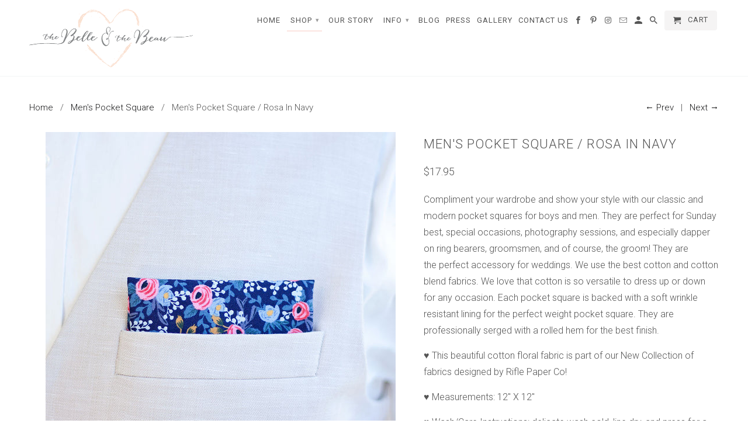

--- FILE ---
content_type: text/html; charset=utf-8
request_url: https://www.thebelleandthebeau.com/collections/mens-pocket-square/products/mens-pocket-square-rosa-in-navy
body_size: 16811
content:
<!DOCTYPE html>
<!--[if lt IE 7 ]><html class="ie ie6" lang="en"> <![endif]-->
<!--[if IE 7 ]><html class="ie ie7" lang="en"> <![endif]-->
<!--[if IE 8 ]><html class="ie ie8" lang="en"> <![endif]-->
<!--[if IE 9 ]><html class="ie ie9" lang="en"> <![endif]-->
<!--[if (gte IE 10)|!(IE)]><!--><html lang="en"> <!--<![endif]-->
  <head>
    <meta charset="utf-8">
    <meta http-equiv="cleartype" content="on">
    <meta name="robots" content="index,follow">

    
    <title>Men&#39;s Pocket Square / Rosa In Navy - The Belle and The Beau</title>

    
      <meta name="description" content="Compliment your wardrobe and show your style with our classic and modern pocket squares for boys and men. They are perfect for Sunday best, special occasions, photography sessions, and especially dapper on ring bearers, groomsmen, and of course, the groom! They are the perfect accessory for weddings. We use the best co" />
    

    <!-- Custom Fonts -->
    
      <link href="//fonts.googleapis.com/css?family=.|Roboto:light,normal,bold|Roboto:light,normal,bold|Roboto:light,normal,bold|Roboto:light,normal,bold" rel="stylesheet" type="text/css" />
    

    

<meta name="author" content="The Belle and The Beau">
<meta property="og:url" content="https://the-belle-and-the-beau.myshopify.com/products/mens-pocket-square-rosa-in-navy">
<meta property="og:site_name" content="The Belle and The Beau">


  <meta property="og:type" content="product">
  <meta property="og:title" content="Men&#39;s Pocket Square / Rosa In Navy">
  
    <meta property="og:image" content="http://www.thebelleandthebeau.com/cdn/shop/products/IMG_9952_8759adc9-321f-4dcd-a972-22e048ecea84_600x.jpg?v=1486952082">
    <meta property="og:image:secure_url" content="https://www.thebelleandthebeau.com/cdn/shop/products/IMG_9952_8759adc9-321f-4dcd-a972-22e048ecea84_600x.jpg?v=1486952082">
    
  
    <meta property="og:image" content="http://www.thebelleandthebeau.com/cdn/shop/products/IMG_0020_f2df151d-218c-4c37-8c66-1a11a2ebc90a_600x.jpg?v=1486952082">
    <meta property="og:image:secure_url" content="https://www.thebelleandthebeau.com/cdn/shop/products/IMG_0020_f2df151d-218c-4c37-8c66-1a11a2ebc90a_600x.jpg?v=1486952082">
    
  
    <meta property="og:image" content="http://www.thebelleandthebeau.com/cdn/shop/products/newIMG_9829_1_99ffcfa2-da34-4202-8f28-e9f3887eaa78_600x.jpg?v=1486952082">
    <meta property="og:image:secure_url" content="https://www.thebelleandthebeau.com/cdn/shop/products/newIMG_9829_1_99ffcfa2-da34-4202-8f28-e9f3887eaa78_600x.jpg?v=1486952082">
    
  
  <meta property="og:price:amount" content="17.95">
  <meta property="og:price:currency" content="USD">


  <meta property="og:description" content="Compliment your wardrobe and show your style with our classic and modern pocket squares for boys and men. They are perfect for Sunday best, special occasions, photography sessions, and especially dapper on ring bearers, groomsmen, and of course, the groom! They are the perfect accessory for weddings. We use the best co">




  <meta name="twitter:site" content="@shopify">

<meta name="twitter:card" content="summary">

  <meta name="twitter:title" content="Men's Pocket Square / Rosa In Navy">
  <meta name="twitter:description" content="Compliment your wardrobe and show your style with our classic and modern pocket squares for boys and men. They are perfect for Sunday best, special occasions, photography sessions, and especially dapper on ring bearers, groomsmen, and of course, the groom! They are the perfect accessory for weddings. We use the best cotton and cotton blend fabrics. We love that cotton is so versatile to dress up or down for any occasion. Each pocket square is backed with a soft wrinkle resistant lining for the perfect weight pocket square. They are professionally serged with a rolled hem for the best finish. ♥ This beautiful cotton floral fabric is part of our New Collection of fabrics designed by Rifle Paper Co! ♥ Measurements: 12&quot; X 12&quot; ♥ Wash/Care Instructions: delicate wash cold, line dry, and press for a crisp finish. To preserve the">
  <meta name="twitter:image" content="https://www.thebelleandthebeau.com/cdn/shop/products/IMG_9952_8759adc9-321f-4dcd-a972-22e048ecea84_240x.jpg?v=1486952082">
  <meta name="twitter:image:width" content="240">
  <meta name="twitter:image:height" content="240">


    
      <link rel="prev" href="/collections/mens-pocket-square/products/copy-of-mens-pocket-square-peach-toile">
    
    
      <link rel="next" href="/collections/mens-pocket-square/products/copy-of-mens-pocket-square-garden-party-in-cream">
    

    <!-- Mobile Specific Metas -->
    <meta name="HandheldFriendly" content="True">
    <meta name="MobileOptimized" content="320">
    <meta name="viewport" content="width=device-width,initial-scale=1">
    <meta name="theme-color" content="#ffffff">

    <!-- Stylesheets for Retina 4.0.1 -->
    <link href="//www.thebelleandthebeau.com/cdn/shop/t/2/assets/styles.scss.css?v=75058805610824094241674756138" rel="stylesheet" type="text/css" media="all" />
    <!--[if lte IE 9]>
      <link href="//www.thebelleandthebeau.com/cdn/shop/t/2/assets/ie.css?v=16370617434440559491485895204" rel="stylesheet" type="text/css" media="all" />
    <![endif]-->

    
      <link rel="shortcut icon" type="image/x-icon" href="//www.thebelleandthebeau.com/cdn/shop/t/2/assets/favicon.png?v=148718616098839658131485895198">
    

    <link rel="canonical" href="https://the-belle-and-the-beau.myshopify.com/products/mens-pocket-square-rosa-in-navy" />

    

    <script src="//www.thebelleandthebeau.com/cdn/shop/t/2/assets/app.js?v=17507705288677506341486595589" type="text/javascript"></script>
    <script>window.performance && window.performance.mark && window.performance.mark('shopify.content_for_header.start');</script><meta name="google-site-verification" content="YojuQfO6UBaRIP49oXTIdwWLvNBYi9kDmxyGkgnjzFg">
<meta id="shopify-digital-wallet" name="shopify-digital-wallet" content="/17525567/digital_wallets/dialog">
<meta name="shopify-checkout-api-token" content="4df5712d22d96a4e39d2997c1694614e">
<meta id="in-context-paypal-metadata" data-shop-id="17525567" data-venmo-supported="false" data-environment="production" data-locale="en_US" data-paypal-v4="true" data-currency="USD">
<link rel="alternate" type="application/json+oembed" href="https://the-belle-and-the-beau.myshopify.com/products/mens-pocket-square-rosa-in-navy.oembed">
<script async="async" src="/checkouts/internal/preloads.js?locale=en-US"></script>
<link rel="preconnect" href="https://shop.app" crossorigin="anonymous">
<script async="async" src="https://shop.app/checkouts/internal/preloads.js?locale=en-US&shop_id=17525567" crossorigin="anonymous"></script>
<script id="apple-pay-shop-capabilities" type="application/json">{"shopId":17525567,"countryCode":"US","currencyCode":"USD","merchantCapabilities":["supports3DS"],"merchantId":"gid:\/\/shopify\/Shop\/17525567","merchantName":"The Belle and The Beau","requiredBillingContactFields":["postalAddress","email"],"requiredShippingContactFields":["postalAddress","email"],"shippingType":"shipping","supportedNetworks":["visa","masterCard","amex","discover","elo","jcb"],"total":{"type":"pending","label":"The Belle and The Beau","amount":"1.00"},"shopifyPaymentsEnabled":true,"supportsSubscriptions":true}</script>
<script id="shopify-features" type="application/json">{"accessToken":"4df5712d22d96a4e39d2997c1694614e","betas":["rich-media-storefront-analytics"],"domain":"www.thebelleandthebeau.com","predictiveSearch":true,"shopId":17525567,"locale":"en"}</script>
<script>var Shopify = Shopify || {};
Shopify.shop = "the-belle-and-the-beau.myshopify.com";
Shopify.locale = "en";
Shopify.currency = {"active":"USD","rate":"1.0"};
Shopify.country = "US";
Shopify.theme = {"name":"Retina","id":159241347,"schema_name":"Retina","schema_version":"4.0.1","theme_store_id":601,"role":"main"};
Shopify.theme.handle = "null";
Shopify.theme.style = {"id":null,"handle":null};
Shopify.cdnHost = "www.thebelleandthebeau.com/cdn";
Shopify.routes = Shopify.routes || {};
Shopify.routes.root = "/";</script>
<script type="module">!function(o){(o.Shopify=o.Shopify||{}).modules=!0}(window);</script>
<script>!function(o){function n(){var o=[];function n(){o.push(Array.prototype.slice.apply(arguments))}return n.q=o,n}var t=o.Shopify=o.Shopify||{};t.loadFeatures=n(),t.autoloadFeatures=n()}(window);</script>
<script>
  window.ShopifyPay = window.ShopifyPay || {};
  window.ShopifyPay.apiHost = "shop.app\/pay";
  window.ShopifyPay.redirectState = null;
</script>
<script id="shop-js-analytics" type="application/json">{"pageType":"product"}</script>
<script defer="defer" async type="module" src="//www.thebelleandthebeau.com/cdn/shopifycloud/shop-js/modules/v2/client.init-shop-cart-sync_D0dqhulL.en.esm.js"></script>
<script defer="defer" async type="module" src="//www.thebelleandthebeau.com/cdn/shopifycloud/shop-js/modules/v2/chunk.common_CpVO7qML.esm.js"></script>
<script type="module">
  await import("//www.thebelleandthebeau.com/cdn/shopifycloud/shop-js/modules/v2/client.init-shop-cart-sync_D0dqhulL.en.esm.js");
await import("//www.thebelleandthebeau.com/cdn/shopifycloud/shop-js/modules/v2/chunk.common_CpVO7qML.esm.js");

  window.Shopify.SignInWithShop?.initShopCartSync?.({"fedCMEnabled":true,"windoidEnabled":true});

</script>
<script>
  window.Shopify = window.Shopify || {};
  if (!window.Shopify.featureAssets) window.Shopify.featureAssets = {};
  window.Shopify.featureAssets['shop-js'] = {"shop-cart-sync":["modules/v2/client.shop-cart-sync_D9bwt38V.en.esm.js","modules/v2/chunk.common_CpVO7qML.esm.js"],"init-fed-cm":["modules/v2/client.init-fed-cm_BJ8NPuHe.en.esm.js","modules/v2/chunk.common_CpVO7qML.esm.js"],"init-shop-email-lookup-coordinator":["modules/v2/client.init-shop-email-lookup-coordinator_pVrP2-kG.en.esm.js","modules/v2/chunk.common_CpVO7qML.esm.js"],"shop-cash-offers":["modules/v2/client.shop-cash-offers_CNh7FWN-.en.esm.js","modules/v2/chunk.common_CpVO7qML.esm.js","modules/v2/chunk.modal_DKF6x0Jh.esm.js"],"init-shop-cart-sync":["modules/v2/client.init-shop-cart-sync_D0dqhulL.en.esm.js","modules/v2/chunk.common_CpVO7qML.esm.js"],"init-windoid":["modules/v2/client.init-windoid_DaoAelzT.en.esm.js","modules/v2/chunk.common_CpVO7qML.esm.js"],"shop-toast-manager":["modules/v2/client.shop-toast-manager_1DND8Tac.en.esm.js","modules/v2/chunk.common_CpVO7qML.esm.js"],"pay-button":["modules/v2/client.pay-button_CFeQi1r6.en.esm.js","modules/v2/chunk.common_CpVO7qML.esm.js"],"shop-button":["modules/v2/client.shop-button_Ca94MDdQ.en.esm.js","modules/v2/chunk.common_CpVO7qML.esm.js"],"shop-login-button":["modules/v2/client.shop-login-button_DPYNfp1Z.en.esm.js","modules/v2/chunk.common_CpVO7qML.esm.js","modules/v2/chunk.modal_DKF6x0Jh.esm.js"],"avatar":["modules/v2/client.avatar_BTnouDA3.en.esm.js"],"shop-follow-button":["modules/v2/client.shop-follow-button_BMKh4nJE.en.esm.js","modules/v2/chunk.common_CpVO7qML.esm.js","modules/v2/chunk.modal_DKF6x0Jh.esm.js"],"init-customer-accounts-sign-up":["modules/v2/client.init-customer-accounts-sign-up_CJXi5kRN.en.esm.js","modules/v2/client.shop-login-button_DPYNfp1Z.en.esm.js","modules/v2/chunk.common_CpVO7qML.esm.js","modules/v2/chunk.modal_DKF6x0Jh.esm.js"],"init-shop-for-new-customer-accounts":["modules/v2/client.init-shop-for-new-customer-accounts_BoBxkgWu.en.esm.js","modules/v2/client.shop-login-button_DPYNfp1Z.en.esm.js","modules/v2/chunk.common_CpVO7qML.esm.js","modules/v2/chunk.modal_DKF6x0Jh.esm.js"],"init-customer-accounts":["modules/v2/client.init-customer-accounts_DCuDTzpR.en.esm.js","modules/v2/client.shop-login-button_DPYNfp1Z.en.esm.js","modules/v2/chunk.common_CpVO7qML.esm.js","modules/v2/chunk.modal_DKF6x0Jh.esm.js"],"checkout-modal":["modules/v2/client.checkout-modal_U_3e4VxF.en.esm.js","modules/v2/chunk.common_CpVO7qML.esm.js","modules/v2/chunk.modal_DKF6x0Jh.esm.js"],"lead-capture":["modules/v2/client.lead-capture_DEgn0Z8u.en.esm.js","modules/v2/chunk.common_CpVO7qML.esm.js","modules/v2/chunk.modal_DKF6x0Jh.esm.js"],"shop-login":["modules/v2/client.shop-login_CoM5QKZ_.en.esm.js","modules/v2/chunk.common_CpVO7qML.esm.js","modules/v2/chunk.modal_DKF6x0Jh.esm.js"],"payment-terms":["modules/v2/client.payment-terms_BmrqWn8r.en.esm.js","modules/v2/chunk.common_CpVO7qML.esm.js","modules/v2/chunk.modal_DKF6x0Jh.esm.js"]};
</script>
<script>(function() {
  var isLoaded = false;
  function asyncLoad() {
    if (isLoaded) return;
    isLoaded = true;
    var urls = ["https:\/\/chimpstatic.com\/mcjs-connected\/js\/users\/3f496e60aa388fda1ba64ed54\/aca140d4e8e6d2855919e5007.js?shop=the-belle-and-the-beau.myshopify.com","https:\/\/a.mailmunch.co\/widgets\/site-604109-20a60dc906fee2f6621c9db076893f2ebcc24b84.js?shop=the-belle-and-the-beau.myshopify.com","https:\/\/chimpstatic.com\/mcjs-connected\/js\/users\/3f496e60aa388fda1ba64ed54\/16a9d1c8e07339452ce000bad.js?shop=the-belle-and-the-beau.myshopify.com"];
    for (var i = 0; i < urls.length; i++) {
      var s = document.createElement('script');
      s.type = 'text/javascript';
      s.async = true;
      s.src = urls[i];
      var x = document.getElementsByTagName('script')[0];
      x.parentNode.insertBefore(s, x);
    }
  };
  if(window.attachEvent) {
    window.attachEvent('onload', asyncLoad);
  } else {
    window.addEventListener('load', asyncLoad, false);
  }
})();</script>
<script id="__st">var __st={"a":17525567,"offset":-28800,"reqid":"4c97fcca-c3b8-4bb0-a42e-4b6c124a9c9a-1765085729","pageurl":"www.thebelleandthebeau.com\/collections\/mens-pocket-square\/products\/mens-pocket-square-rosa-in-navy","u":"2358e9ae3f98","p":"product","rtyp":"product","rid":9446685507};</script>
<script>window.ShopifyPaypalV4VisibilityTracking = true;</script>
<script id="captcha-bootstrap">!function(){'use strict';const t='contact',e='account',n='new_comment',o=[[t,t],['blogs',n],['comments',n],[t,'customer']],c=[[e,'customer_login'],[e,'guest_login'],[e,'recover_customer_password'],[e,'create_customer']],r=t=>t.map((([t,e])=>`form[action*='/${t}']:not([data-nocaptcha='true']) input[name='form_type'][value='${e}']`)).join(','),a=t=>()=>t?[...document.querySelectorAll(t)].map((t=>t.form)):[];function s(){const t=[...o],e=r(t);return a(e)}const i='password',u='form_key',d=['recaptcha-v3-token','g-recaptcha-response','h-captcha-response',i],f=()=>{try{return window.sessionStorage}catch{return}},m='__shopify_v',_=t=>t.elements[u];function p(t,e,n=!1){try{const o=window.sessionStorage,c=JSON.parse(o.getItem(e)),{data:r}=function(t){const{data:e,action:n}=t;return t[m]||n?{data:e,action:n}:{data:t,action:n}}(c);for(const[e,n]of Object.entries(r))t.elements[e]&&(t.elements[e].value=n);n&&o.removeItem(e)}catch(o){console.error('form repopulation failed',{error:o})}}const l='form_type',E='cptcha';function T(t){t.dataset[E]=!0}const w=window,h=w.document,L='Shopify',v='ce_forms',y='captcha';let A=!1;((t,e)=>{const n=(g='f06e6c50-85a8-45c8-87d0-21a2b65856fe',I='https://cdn.shopify.com/shopifycloud/storefront-forms-hcaptcha/ce_storefront_forms_captcha_hcaptcha.v1.5.2.iife.js',D={infoText:'Protected by hCaptcha',privacyText:'Privacy',termsText:'Terms'},(t,e,n)=>{const o=w[L][v],c=o.bindForm;if(c)return c(t,g,e,D).then(n);var r;o.q.push([[t,g,e,D],n]),r=I,A||(h.body.append(Object.assign(h.createElement('script'),{id:'captcha-provider',async:!0,src:r})),A=!0)});var g,I,D;w[L]=w[L]||{},w[L][v]=w[L][v]||{},w[L][v].q=[],w[L][y]=w[L][y]||{},w[L][y].protect=function(t,e){n(t,void 0,e),T(t)},Object.freeze(w[L][y]),function(t,e,n,w,h,L){const[v,y,A,g]=function(t,e,n){const i=e?o:[],u=t?c:[],d=[...i,...u],f=r(d),m=r(i),_=r(d.filter((([t,e])=>n.includes(e))));return[a(f),a(m),a(_),s()]}(w,h,L),I=t=>{const e=t.target;return e instanceof HTMLFormElement?e:e&&e.form},D=t=>v().includes(t);t.addEventListener('submit',(t=>{const e=I(t);if(!e)return;const n=D(e)&&!e.dataset.hcaptchaBound&&!e.dataset.recaptchaBound,o=_(e),c=g().includes(e)&&(!o||!o.value);(n||c)&&t.preventDefault(),c&&!n&&(function(t){try{if(!f())return;!function(t){const e=f();if(!e)return;const n=_(t);if(!n)return;const o=n.value;o&&e.removeItem(o)}(t);const e=Array.from(Array(32),(()=>Math.random().toString(36)[2])).join('');!function(t,e){_(t)||t.append(Object.assign(document.createElement('input'),{type:'hidden',name:u})),t.elements[u].value=e}(t,e),function(t,e){const n=f();if(!n)return;const o=[...t.querySelectorAll(`input[type='${i}']`)].map((({name:t})=>t)),c=[...d,...o],r={};for(const[a,s]of new FormData(t).entries())c.includes(a)||(r[a]=s);n.setItem(e,JSON.stringify({[m]:1,action:t.action,data:r}))}(t,e)}catch(e){console.error('failed to persist form',e)}}(e),e.submit())}));const S=(t,e)=>{t&&!t.dataset[E]&&(n(t,e.some((e=>e===t))),T(t))};for(const o of['focusin','change'])t.addEventListener(o,(t=>{const e=I(t);D(e)&&S(e,y())}));const B=e.get('form_key'),M=e.get(l),P=B&&M;t.addEventListener('DOMContentLoaded',(()=>{const t=y();if(P)for(const e of t)e.elements[l].value===M&&p(e,B);[...new Set([...A(),...v().filter((t=>'true'===t.dataset.shopifyCaptcha))])].forEach((e=>S(e,t)))}))}(h,new URLSearchParams(w.location.search),n,t,e,['guest_login'])})(!0,!0)}();</script>
<script integrity="sha256-52AcMU7V7pcBOXWImdc/TAGTFKeNjmkeM1Pvks/DTgc=" data-source-attribution="shopify.loadfeatures" defer="defer" src="//www.thebelleandthebeau.com/cdn/shopifycloud/storefront/assets/storefront/load_feature-81c60534.js" crossorigin="anonymous"></script>
<script crossorigin="anonymous" defer="defer" src="//www.thebelleandthebeau.com/cdn/shopifycloud/storefront/assets/shopify_pay/storefront-65b4c6d7.js?v=20250812"></script>
<script data-source-attribution="shopify.dynamic_checkout.dynamic.init">var Shopify=Shopify||{};Shopify.PaymentButton=Shopify.PaymentButton||{isStorefrontPortableWallets:!0,init:function(){window.Shopify.PaymentButton.init=function(){};var t=document.createElement("script");t.src="https://www.thebelleandthebeau.com/cdn/shopifycloud/portable-wallets/latest/portable-wallets.en.js",t.type="module",document.head.appendChild(t)}};
</script>
<script data-source-attribution="shopify.dynamic_checkout.buyer_consent">
  function portableWalletsHideBuyerConsent(e){var t=document.getElementById("shopify-buyer-consent"),n=document.getElementById("shopify-subscription-policy-button");t&&n&&(t.classList.add("hidden"),t.setAttribute("aria-hidden","true"),n.removeEventListener("click",e))}function portableWalletsShowBuyerConsent(e){var t=document.getElementById("shopify-buyer-consent"),n=document.getElementById("shopify-subscription-policy-button");t&&n&&(t.classList.remove("hidden"),t.removeAttribute("aria-hidden"),n.addEventListener("click",e))}window.Shopify?.PaymentButton&&(window.Shopify.PaymentButton.hideBuyerConsent=portableWalletsHideBuyerConsent,window.Shopify.PaymentButton.showBuyerConsent=portableWalletsShowBuyerConsent);
</script>
<script data-source-attribution="shopify.dynamic_checkout.cart.bootstrap">document.addEventListener("DOMContentLoaded",(function(){function t(){return document.querySelector("shopify-accelerated-checkout-cart, shopify-accelerated-checkout")}if(t())Shopify.PaymentButton.init();else{new MutationObserver((function(e,n){t()&&(Shopify.PaymentButton.init(),n.disconnect())})).observe(document.body,{childList:!0,subtree:!0})}}));
</script>
<link id="shopify-accelerated-checkout-styles" rel="stylesheet" media="screen" href="https://www.thebelleandthebeau.com/cdn/shopifycloud/portable-wallets/latest/accelerated-checkout-backwards-compat.css" crossorigin="anonymous">
<style id="shopify-accelerated-checkout-cart">
        #shopify-buyer-consent {
  margin-top: 1em;
  display: inline-block;
  width: 100%;
}

#shopify-buyer-consent.hidden {
  display: none;
}

#shopify-subscription-policy-button {
  background: none;
  border: none;
  padding: 0;
  text-decoration: underline;
  font-size: inherit;
  cursor: pointer;
}

#shopify-subscription-policy-button::before {
  box-shadow: none;
}

      </style>

<script>window.performance && window.performance.mark && window.performance.mark('shopify.content_for_header.end');</script>
  <link href="https://monorail-edge.shopifysvc.com" rel="dns-prefetch">
<script>(function(){if ("sendBeacon" in navigator && "performance" in window) {try {var session_token_from_headers = performance.getEntriesByType('navigation')[0].serverTiming.find(x => x.name == '_s').description;} catch {var session_token_from_headers = undefined;}var session_cookie_matches = document.cookie.match(/_shopify_s=([^;]*)/);var session_token_from_cookie = session_cookie_matches && session_cookie_matches.length === 2 ? session_cookie_matches[1] : "";var session_token = session_token_from_headers || session_token_from_cookie || "";function handle_abandonment_event(e) {var entries = performance.getEntries().filter(function(entry) {return /monorail-edge.shopifysvc.com/.test(entry.name);});if (!window.abandonment_tracked && entries.length === 0) {window.abandonment_tracked = true;var currentMs = Date.now();var navigation_start = performance.timing.navigationStart;var payload = {shop_id: 17525567,url: window.location.href,navigation_start,duration: currentMs - navigation_start,session_token,page_type: "product"};window.navigator.sendBeacon("https://monorail-edge.shopifysvc.com/v1/produce", JSON.stringify({schema_id: "online_store_buyer_site_abandonment/1.1",payload: payload,metadata: {event_created_at_ms: currentMs,event_sent_at_ms: currentMs}}));}}window.addEventListener('pagehide', handle_abandonment_event);}}());</script>
<script id="web-pixels-manager-setup">(function e(e,d,r,n,o){if(void 0===o&&(o={}),!Boolean(null===(a=null===(i=window.Shopify)||void 0===i?void 0:i.analytics)||void 0===a?void 0:a.replayQueue)){var i,a;window.Shopify=window.Shopify||{};var t=window.Shopify;t.analytics=t.analytics||{};var s=t.analytics;s.replayQueue=[],s.publish=function(e,d,r){return s.replayQueue.push([e,d,r]),!0};try{self.performance.mark("wpm:start")}catch(e){}var l=function(){var e={modern:/Edge?\/(1{2}[4-9]|1[2-9]\d|[2-9]\d{2}|\d{4,})\.\d+(\.\d+|)|Firefox\/(1{2}[4-9]|1[2-9]\d|[2-9]\d{2}|\d{4,})\.\d+(\.\d+|)|Chrom(ium|e)\/(9{2}|\d{3,})\.\d+(\.\d+|)|(Maci|X1{2}).+ Version\/(15\.\d+|(1[6-9]|[2-9]\d|\d{3,})\.\d+)([,.]\d+|)( \(\w+\)|)( Mobile\/\w+|) Safari\/|Chrome.+OPR\/(9{2}|\d{3,})\.\d+\.\d+|(CPU[ +]OS|iPhone[ +]OS|CPU[ +]iPhone|CPU IPhone OS|CPU iPad OS)[ +]+(15[._]\d+|(1[6-9]|[2-9]\d|\d{3,})[._]\d+)([._]\d+|)|Android:?[ /-](13[3-9]|1[4-9]\d|[2-9]\d{2}|\d{4,})(\.\d+|)(\.\d+|)|Android.+Firefox\/(13[5-9]|1[4-9]\d|[2-9]\d{2}|\d{4,})\.\d+(\.\d+|)|Android.+Chrom(ium|e)\/(13[3-9]|1[4-9]\d|[2-9]\d{2}|\d{4,})\.\d+(\.\d+|)|SamsungBrowser\/([2-9]\d|\d{3,})\.\d+/,legacy:/Edge?\/(1[6-9]|[2-9]\d|\d{3,})\.\d+(\.\d+|)|Firefox\/(5[4-9]|[6-9]\d|\d{3,})\.\d+(\.\d+|)|Chrom(ium|e)\/(5[1-9]|[6-9]\d|\d{3,})\.\d+(\.\d+|)([\d.]+$|.*Safari\/(?![\d.]+ Edge\/[\d.]+$))|(Maci|X1{2}).+ Version\/(10\.\d+|(1[1-9]|[2-9]\d|\d{3,})\.\d+)([,.]\d+|)( \(\w+\)|)( Mobile\/\w+|) Safari\/|Chrome.+OPR\/(3[89]|[4-9]\d|\d{3,})\.\d+\.\d+|(CPU[ +]OS|iPhone[ +]OS|CPU[ +]iPhone|CPU IPhone OS|CPU iPad OS)[ +]+(10[._]\d+|(1[1-9]|[2-9]\d|\d{3,})[._]\d+)([._]\d+|)|Android:?[ /-](13[3-9]|1[4-9]\d|[2-9]\d{2}|\d{4,})(\.\d+|)(\.\d+|)|Mobile Safari.+OPR\/([89]\d|\d{3,})\.\d+\.\d+|Android.+Firefox\/(13[5-9]|1[4-9]\d|[2-9]\d{2}|\d{4,})\.\d+(\.\d+|)|Android.+Chrom(ium|e)\/(13[3-9]|1[4-9]\d|[2-9]\d{2}|\d{4,})\.\d+(\.\d+|)|Android.+(UC? ?Browser|UCWEB|U3)[ /]?(15\.([5-9]|\d{2,})|(1[6-9]|[2-9]\d|\d{3,})\.\d+)\.\d+|SamsungBrowser\/(5\.\d+|([6-9]|\d{2,})\.\d+)|Android.+MQ{2}Browser\/(14(\.(9|\d{2,})|)|(1[5-9]|[2-9]\d|\d{3,})(\.\d+|))(\.\d+|)|K[Aa][Ii]OS\/(3\.\d+|([4-9]|\d{2,})\.\d+)(\.\d+|)/},d=e.modern,r=e.legacy,n=navigator.userAgent;return n.match(d)?"modern":n.match(r)?"legacy":"unknown"}(),u="modern"===l?"modern":"legacy",c=(null!=n?n:{modern:"",legacy:""})[u],f=function(e){return[e.baseUrl,"/wpm","/b",e.hashVersion,"modern"===e.buildTarget?"m":"l",".js"].join("")}({baseUrl:d,hashVersion:r,buildTarget:u}),m=function(e){var d=e.version,r=e.bundleTarget,n=e.surface,o=e.pageUrl,i=e.monorailEndpoint;return{emit:function(e){var a=e.status,t=e.errorMsg,s=(new Date).getTime(),l=JSON.stringify({metadata:{event_sent_at_ms:s},events:[{schema_id:"web_pixels_manager_load/3.1",payload:{version:d,bundle_target:r,page_url:o,status:a,surface:n,error_msg:t},metadata:{event_created_at_ms:s}}]});if(!i)return console&&console.warn&&console.warn("[Web Pixels Manager] No Monorail endpoint provided, skipping logging."),!1;try{return self.navigator.sendBeacon.bind(self.navigator)(i,l)}catch(e){}var u=new XMLHttpRequest;try{return u.open("POST",i,!0),u.setRequestHeader("Content-Type","text/plain"),u.send(l),!0}catch(e){return console&&console.warn&&console.warn("[Web Pixels Manager] Got an unhandled error while logging to Monorail."),!1}}}}({version:r,bundleTarget:l,surface:e.surface,pageUrl:self.location.href,monorailEndpoint:e.monorailEndpoint});try{o.browserTarget=l,function(e){var d=e.src,r=e.async,n=void 0===r||r,o=e.onload,i=e.onerror,a=e.sri,t=e.scriptDataAttributes,s=void 0===t?{}:t,l=document.createElement("script"),u=document.querySelector("head"),c=document.querySelector("body");if(l.async=n,l.src=d,a&&(l.integrity=a,l.crossOrigin="anonymous"),s)for(var f in s)if(Object.prototype.hasOwnProperty.call(s,f))try{l.dataset[f]=s[f]}catch(e){}if(o&&l.addEventListener("load",o),i&&l.addEventListener("error",i),u)u.appendChild(l);else{if(!c)throw new Error("Did not find a head or body element to append the script");c.appendChild(l)}}({src:f,async:!0,onload:function(){if(!function(){var e,d;return Boolean(null===(d=null===(e=window.Shopify)||void 0===e?void 0:e.analytics)||void 0===d?void 0:d.initialized)}()){var d=window.webPixelsManager.init(e)||void 0;if(d){var r=window.Shopify.analytics;r.replayQueue.forEach((function(e){var r=e[0],n=e[1],o=e[2];d.publishCustomEvent(r,n,o)})),r.replayQueue=[],r.publish=d.publishCustomEvent,r.visitor=d.visitor,r.initialized=!0}}},onerror:function(){return m.emit({status:"failed",errorMsg:"".concat(f," has failed to load")})},sri:function(e){var d=/^sha384-[A-Za-z0-9+/=]+$/;return"string"==typeof e&&d.test(e)}(c)?c:"",scriptDataAttributes:o}),m.emit({status:"loading"})}catch(e){m.emit({status:"failed",errorMsg:(null==e?void 0:e.message)||"Unknown error"})}}})({shopId: 17525567,storefrontBaseUrl: "https://the-belle-and-the-beau.myshopify.com",extensionsBaseUrl: "https://extensions.shopifycdn.com/cdn/shopifycloud/web-pixels-manager",monorailEndpoint: "https://monorail-edge.shopifysvc.com/unstable/produce_batch",surface: "storefront-renderer",enabledBetaFlags: ["2dca8a86"],webPixelsConfigList: [{"id":"585957549","configuration":"{\"config\":\"{\\\"pixel_id\\\":\\\"GT-MR4MSHS\\\",\\\"target_country\\\":\\\"US\\\",\\\"gtag_events\\\":[{\\\"type\\\":\\\"purchase\\\",\\\"action_label\\\":\\\"MC-V66TPRJ66T\\\"},{\\\"type\\\":\\\"page_view\\\",\\\"action_label\\\":\\\"MC-V66TPRJ66T\\\"},{\\\"type\\\":\\\"view_item\\\",\\\"action_label\\\":\\\"MC-V66TPRJ66T\\\"}],\\\"enable_monitoring_mode\\\":false}\"}","eventPayloadVersion":"v1","runtimeContext":"OPEN","scriptVersion":"b2a88bafab3e21179ed38636efcd8a93","type":"APP","apiClientId":1780363,"privacyPurposes":[],"dataSharingAdjustments":{"protectedCustomerApprovalScopes":["read_customer_address","read_customer_email","read_customer_name","read_customer_personal_data","read_customer_phone"]}},{"id":"108724397","eventPayloadVersion":"v1","runtimeContext":"LAX","scriptVersion":"1","type":"CUSTOM","privacyPurposes":["ANALYTICS"],"name":"Google Analytics tag (migrated)"},{"id":"shopify-app-pixel","configuration":"{}","eventPayloadVersion":"v1","runtimeContext":"STRICT","scriptVersion":"0450","apiClientId":"shopify-pixel","type":"APP","privacyPurposes":["ANALYTICS","MARKETING"]},{"id":"shopify-custom-pixel","eventPayloadVersion":"v1","runtimeContext":"LAX","scriptVersion":"0450","apiClientId":"shopify-pixel","type":"CUSTOM","privacyPurposes":["ANALYTICS","MARKETING"]}],isMerchantRequest: false,initData: {"shop":{"name":"The Belle and The Beau","paymentSettings":{"currencyCode":"USD"},"myshopifyDomain":"the-belle-and-the-beau.myshopify.com","countryCode":"US","storefrontUrl":"https:\/\/the-belle-and-the-beau.myshopify.com"},"customer":null,"cart":null,"checkout":null,"productVariants":[{"price":{"amount":17.95,"currencyCode":"USD"},"product":{"title":"Men's Pocket Square \/ Rosa In Navy","vendor":"The Belle and The Beau","id":"9446685507","untranslatedTitle":"Men's Pocket Square \/ Rosa In Navy","url":"\/products\/mens-pocket-square-rosa-in-navy","type":"Men's Pocket Square"},"id":"34192639619","image":{"src":"\/\/www.thebelleandthebeau.com\/cdn\/shop\/products\/IMG_9952_8759adc9-321f-4dcd-a972-22e048ecea84.jpg?v=1486952082"},"sku":"","title":"Default Title","untranslatedTitle":"Default Title"}],"purchasingCompany":null},},"https://www.thebelleandthebeau.com/cdn","ae1676cfwd2530674p4253c800m34e853cb",{"modern":"","legacy":""},{"shopId":"17525567","storefrontBaseUrl":"https:\/\/the-belle-and-the-beau.myshopify.com","extensionBaseUrl":"https:\/\/extensions.shopifycdn.com\/cdn\/shopifycloud\/web-pixels-manager","surface":"storefront-renderer","enabledBetaFlags":"[\"2dca8a86\"]","isMerchantRequest":"false","hashVersion":"ae1676cfwd2530674p4253c800m34e853cb","publish":"custom","events":"[[\"page_viewed\",{}],[\"product_viewed\",{\"productVariant\":{\"price\":{\"amount\":17.95,\"currencyCode\":\"USD\"},\"product\":{\"title\":\"Men's Pocket Square \/ Rosa In Navy\",\"vendor\":\"The Belle and The Beau\",\"id\":\"9446685507\",\"untranslatedTitle\":\"Men's Pocket Square \/ Rosa In Navy\",\"url\":\"\/products\/mens-pocket-square-rosa-in-navy\",\"type\":\"Men's Pocket Square\"},\"id\":\"34192639619\",\"image\":{\"src\":\"\/\/www.thebelleandthebeau.com\/cdn\/shop\/products\/IMG_9952_8759adc9-321f-4dcd-a972-22e048ecea84.jpg?v=1486952082\"},\"sku\":\"\",\"title\":\"Default Title\",\"untranslatedTitle\":\"Default Title\"}}]]"});</script><script>
  window.ShopifyAnalytics = window.ShopifyAnalytics || {};
  window.ShopifyAnalytics.meta = window.ShopifyAnalytics.meta || {};
  window.ShopifyAnalytics.meta.currency = 'USD';
  var meta = {"product":{"id":9446685507,"gid":"gid:\/\/shopify\/Product\/9446685507","vendor":"The Belle and The Beau","type":"Men's Pocket Square","variants":[{"id":34192639619,"price":1795,"name":"Men's Pocket Square \/ Rosa In Navy","public_title":null,"sku":""}],"remote":false},"page":{"pageType":"product","resourceType":"product","resourceId":9446685507}};
  for (var attr in meta) {
    window.ShopifyAnalytics.meta[attr] = meta[attr];
  }
</script>
<script class="analytics">
  (function () {
    var customDocumentWrite = function(content) {
      var jquery = null;

      if (window.jQuery) {
        jquery = window.jQuery;
      } else if (window.Checkout && window.Checkout.$) {
        jquery = window.Checkout.$;
      }

      if (jquery) {
        jquery('body').append(content);
      }
    };

    var hasLoggedConversion = function(token) {
      if (token) {
        return document.cookie.indexOf('loggedConversion=' + token) !== -1;
      }
      return false;
    }

    var setCookieIfConversion = function(token) {
      if (token) {
        var twoMonthsFromNow = new Date(Date.now());
        twoMonthsFromNow.setMonth(twoMonthsFromNow.getMonth() + 2);

        document.cookie = 'loggedConversion=' + token + '; expires=' + twoMonthsFromNow;
      }
    }

    var trekkie = window.ShopifyAnalytics.lib = window.trekkie = window.trekkie || [];
    if (trekkie.integrations) {
      return;
    }
    trekkie.methods = [
      'identify',
      'page',
      'ready',
      'track',
      'trackForm',
      'trackLink'
    ];
    trekkie.factory = function(method) {
      return function() {
        var args = Array.prototype.slice.call(arguments);
        args.unshift(method);
        trekkie.push(args);
        return trekkie;
      };
    };
    for (var i = 0; i < trekkie.methods.length; i++) {
      var key = trekkie.methods[i];
      trekkie[key] = trekkie.factory(key);
    }
    trekkie.load = function(config) {
      trekkie.config = config || {};
      trekkie.config.initialDocumentCookie = document.cookie;
      var first = document.getElementsByTagName('script')[0];
      var script = document.createElement('script');
      script.type = 'text/javascript';
      script.onerror = function(e) {
        var scriptFallback = document.createElement('script');
        scriptFallback.type = 'text/javascript';
        scriptFallback.onerror = function(error) {
                var Monorail = {
      produce: function produce(monorailDomain, schemaId, payload) {
        var currentMs = new Date().getTime();
        var event = {
          schema_id: schemaId,
          payload: payload,
          metadata: {
            event_created_at_ms: currentMs,
            event_sent_at_ms: currentMs
          }
        };
        return Monorail.sendRequest("https://" + monorailDomain + "/v1/produce", JSON.stringify(event));
      },
      sendRequest: function sendRequest(endpointUrl, payload) {
        // Try the sendBeacon API
        if (window && window.navigator && typeof window.navigator.sendBeacon === 'function' && typeof window.Blob === 'function' && !Monorail.isIos12()) {
          var blobData = new window.Blob([payload], {
            type: 'text/plain'
          });

          if (window.navigator.sendBeacon(endpointUrl, blobData)) {
            return true;
          } // sendBeacon was not successful

        } // XHR beacon

        var xhr = new XMLHttpRequest();

        try {
          xhr.open('POST', endpointUrl);
          xhr.setRequestHeader('Content-Type', 'text/plain');
          xhr.send(payload);
        } catch (e) {
          console.log(e);
        }

        return false;
      },
      isIos12: function isIos12() {
        return window.navigator.userAgent.lastIndexOf('iPhone; CPU iPhone OS 12_') !== -1 || window.navigator.userAgent.lastIndexOf('iPad; CPU OS 12_') !== -1;
      }
    };
    Monorail.produce('monorail-edge.shopifysvc.com',
      'trekkie_storefront_load_errors/1.1',
      {shop_id: 17525567,
      theme_id: 159241347,
      app_name: "storefront",
      context_url: window.location.href,
      source_url: "//www.thebelleandthebeau.com/cdn/s/trekkie.storefront.94e7babdf2ec3663c2b14be7d5a3b25b9303ebb0.min.js"});

        };
        scriptFallback.async = true;
        scriptFallback.src = '//www.thebelleandthebeau.com/cdn/s/trekkie.storefront.94e7babdf2ec3663c2b14be7d5a3b25b9303ebb0.min.js';
        first.parentNode.insertBefore(scriptFallback, first);
      };
      script.async = true;
      script.src = '//www.thebelleandthebeau.com/cdn/s/trekkie.storefront.94e7babdf2ec3663c2b14be7d5a3b25b9303ebb0.min.js';
      first.parentNode.insertBefore(script, first);
    };
    trekkie.load(
      {"Trekkie":{"appName":"storefront","development":false,"defaultAttributes":{"shopId":17525567,"isMerchantRequest":null,"themeId":159241347,"themeCityHash":"10363640318190114298","contentLanguage":"en","currency":"USD","eventMetadataId":"70643477-9e30-413f-9e2b-79689cef2b2c"},"isServerSideCookieWritingEnabled":true,"monorailRegion":"shop_domain","enabledBetaFlags":["f0df213a"]},"Session Attribution":{},"S2S":{"facebookCapiEnabled":false,"source":"trekkie-storefront-renderer","apiClientId":580111}}
    );

    var loaded = false;
    trekkie.ready(function() {
      if (loaded) return;
      loaded = true;

      window.ShopifyAnalytics.lib = window.trekkie;

      var originalDocumentWrite = document.write;
      document.write = customDocumentWrite;
      try { window.ShopifyAnalytics.merchantGoogleAnalytics.call(this); } catch(error) {};
      document.write = originalDocumentWrite;

      window.ShopifyAnalytics.lib.page(null,{"pageType":"product","resourceType":"product","resourceId":9446685507,"shopifyEmitted":true});

      var match = window.location.pathname.match(/checkouts\/(.+)\/(thank_you|post_purchase)/)
      var token = match? match[1]: undefined;
      if (!hasLoggedConversion(token)) {
        setCookieIfConversion(token);
        window.ShopifyAnalytics.lib.track("Viewed Product",{"currency":"USD","variantId":34192639619,"productId":9446685507,"productGid":"gid:\/\/shopify\/Product\/9446685507","name":"Men's Pocket Square \/ Rosa In Navy","price":"17.95","sku":"","brand":"The Belle and The Beau","variant":null,"category":"Men's Pocket Square","nonInteraction":true,"remote":false},undefined,undefined,{"shopifyEmitted":true});
      window.ShopifyAnalytics.lib.track("monorail:\/\/trekkie_storefront_viewed_product\/1.1",{"currency":"USD","variantId":34192639619,"productId":9446685507,"productGid":"gid:\/\/shopify\/Product\/9446685507","name":"Men's Pocket Square \/ Rosa In Navy","price":"17.95","sku":"","brand":"The Belle and The Beau","variant":null,"category":"Men's Pocket Square","nonInteraction":true,"remote":false,"referer":"https:\/\/www.thebelleandthebeau.com\/collections\/mens-pocket-square\/products\/mens-pocket-square-rosa-in-navy"});
      }
    });


        var eventsListenerScript = document.createElement('script');
        eventsListenerScript.async = true;
        eventsListenerScript.src = "//www.thebelleandthebeau.com/cdn/shopifycloud/storefront/assets/shop_events_listener-3da45d37.js";
        document.getElementsByTagName('head')[0].appendChild(eventsListenerScript);

})();</script>
  <script>
  if (!window.ga || (window.ga && typeof window.ga !== 'function')) {
    window.ga = function ga() {
      (window.ga.q = window.ga.q || []).push(arguments);
      if (window.Shopify && window.Shopify.analytics && typeof window.Shopify.analytics.publish === 'function') {
        window.Shopify.analytics.publish("ga_stub_called", {}, {sendTo: "google_osp_migration"});
      }
      console.error("Shopify's Google Analytics stub called with:", Array.from(arguments), "\nSee https://help.shopify.com/manual/promoting-marketing/pixels/pixel-migration#google for more information.");
    };
    if (window.Shopify && window.Shopify.analytics && typeof window.Shopify.analytics.publish === 'function') {
      window.Shopify.analytics.publish("ga_stub_initialized", {}, {sendTo: "google_osp_migration"});
    }
  }
</script>
<script
  defer
  src="https://www.thebelleandthebeau.com/cdn/shopifycloud/perf-kit/shopify-perf-kit-2.1.2.min.js"
  data-application="storefront-renderer"
  data-shop-id="17525567"
  data-render-region="gcp-us-central1"
  data-page-type="product"
  data-theme-instance-id="159241347"
  data-theme-name="Retina"
  data-theme-version="4.0.1"
  data-monorail-region="shop_domain"
  data-resource-timing-sampling-rate="10"
  data-shs="true"
  data-shs-beacon="true"
  data-shs-export-with-fetch="true"
  data-shs-logs-sample-rate="1"
></script>
</head>
  
  <body class="product ">
    <div id="content_wrapper">

      <div id="shopify-section-header" class="shopify-section header-section"><div id="header" class="mm-fixed-top Fixed mobile-header" data-search-enabled="true">
  <a href="#nav" class="icon-menu"> <span>Menu</span></a>
  <a href="#cart" class="icon-cart right"> <span>Cart</span></a>
</div>

<div class="hidden">
  <div id="nav">
    <ul>
      
        
          <li ><a href="/">Home</a></li>
        
      
        
          <li ><span>Shop</span>
            <ul>
              
                
                  <li ><a href="/collections/boys-necktie">Boy's Neckties</a></li>
                
              
                
                  <li ><a href="/collections/boys-bow-ties">Boy's Bow Ties</a></li>
                
              
                
                  <li ><a href="/collections/boys-pocket-square">Boy's Pocket Squares</a></li>
                
              
                
                  <li ><a href="/collections/mens-necktie">Men's Neckties</a></li>
                
              
                
                  <li ><a href="/collections/mens-pre-tied-bow-tie">Men's Pre-Tied Bow Ties</a></li>
                
              
                
                  <li ><a href="/collections/mens-freestyle-self-tie-bow-tie">Men's Freestyle Self-Tied Bow Ties</a></li>
                
              
                
                  <li class="Selected"><a href="/collections/mens-pocket-square">Men's Pocket Squares</a></li>
                
              
                
                  <li ><a href="/collections/sailor-bow-clip-or-headband">Sailor Bows</a></li>
                
              
                
                  <li ><a href="/collections/hair-bow-clip-or-headband">Classic Bows</a></li>
                
              
                
                  <li ><a href="/collections/head-wraps">Head Wraps</a></li>
                
              
                
                  <li ><a href="/collections/top-knot-headband">Top Knot Headbands</a></li>
                
              
                
                  <li ><a href="/collections/celtic-knot-headband">Celtic Knot Headbands</a></li>
                
              
                
                  <li ><a href="/collections/scarves">Women's Scarves</a></li>
                
              
            </ul>
          </li>
        
      
        
          <li ><a href="/pages/our-story">Our Story</a></li>
        
      
        
          <li ><span>Info</span>
            <ul>
              
                
                  <li ><a href="/pages/faq">FAQ</a></li>
                
              
                
                  <li ><a href="/pages/how-to-tie-a-necktie">How To Tie A Necktie</a></li>
                
              
                
                  <li ><a href="/pages/how-to-tie-a-freestyle-bow-tie">How To Tie A Freestyle Bow Tie</a></li>
                
              
                
                  <li ><a href="/pages/shipping">Shipping</a></li>
                
              
                
                  <li ><a href="/pages/returns-exchanges">Returns/Exchanges</a></li>
                
              
                
                  <li ><a href="/pages/custom-orders">Custom Orders</a></li>
                
              
            </ul>
          </li>
        
      
        
          <li ><a href="/blogs/blog/amandas-wedding">Blog</a></li>
        
      
        
          <li ><a href="/pages/press">Press</a></li>
        
      
        
          <li ><a href="/pages/gallery">Gallery</a></li>
        
      
        
          <li ><a href="/pages/contact-us">Contact Us</a></li>
        
      
      
        
          <li>
            <a href="https://the-belle-and-the-beau.myshopify.com/customer_authentication/redirect?locale=en&amp;region_country=US" id="customer_login_link">My Account</a>
          </li>
        
      
            
    </ul>
  </div>

  <form action="/checkout" method="post" id="cart">
    <ul data-money-format="${{amount}}" data-shop-currency="USD" data-shop-name="The Belle and The Beau">
      <li class="mm-subtitle"><a class="mm-subclose continue" href="#cart">Continue Shopping</a></li>

      
        <li class="mm-label empty_cart"><a href="/cart">Your Cart is Empty</a></li>
      
    </ul>
  </form>
</div>


<div class="header default-header mm-fixed-top Fixed behind-menu--false header_bar js-no-change">
  

  <div class="container">
    <div class="four columns logo ">
      <a href="https://the-belle-and-the-beau.myshopify.com" title="The Belle and The Beau">
        
          <img src="//www.thebelleandthebeau.com/cdn/shop/files/BB_logo_only_Final_280x@2x.png?v=1613660272" alt="The Belle and The Beau" class="primary_logo" />

          
        
      </a>
    </div>

    <div class="twelve columns nav mobile_hidden">
      <ul class="menu">
        
          
            <li><a href="/" class="top-link ">Home</a></li>
          
        
          

            
            
            
            

            <li><a href="/collections/all" class="sub-menu  active">Shop
              <span class="arrow">▾</span></a>
              <div class="dropdown dropdown-wide">
                <ul>
                  
                  
                  
                    
                    <li><a href="/collections/boys-necktie">Boy's Neckties</a></li>
                    

                    
                  
                    
                    <li><a href="/collections/boys-bow-ties">Boy's Bow Ties</a></li>
                    

                    
                  
                    
                    <li><a href="/collections/boys-pocket-square">Boy's Pocket Squares</a></li>
                    

                    
                  
                    
                    <li><a href="/collections/mens-necktie">Men's Neckties</a></li>
                    

                    
                  
                    
                    <li><a href="/collections/mens-pre-tied-bow-tie">Men's Pre-Tied Bow Ties</a></li>
                    

                    
                  
                    
                    <li><a href="/collections/mens-freestyle-self-tie-bow-tie">Men's Freestyle Self-Tied Bow Ties</a></li>
                    

                    
                  
                    
                    <li><a href="/collections/mens-pocket-square">Men's Pocket Squares</a></li>
                    

                    
                  
                    
                    <li><a href="/collections/sailor-bow-clip-or-headband">Sailor Bows</a></li>
                    

                    
                  
                    
                    <li><a href="/collections/hair-bow-clip-or-headband">Classic Bows</a></li>
                    

                    
                  
                    
                    <li><a href="/collections/head-wraps">Head Wraps</a></li>
                    

                    
                      
                      </ul>
                      <ul>
                    
                  
                    
                    <li><a href="/collections/top-knot-headband">Top Knot Headbands</a></li>
                    

                    
                  
                    
                    <li><a href="/collections/celtic-knot-headband">Celtic Knot Headbands</a></li>
                    

                    
                  
                    
                    <li><a href="/collections/scarves">Women's Scarves</a></li>
                    

                    
                  
                </ul>
              </div>
            </li>
          
        
          
            <li><a href="/pages/our-story" class="top-link ">Our Story</a></li>
          
        
          

            
            
            
            

            <li><a href="/" class="sub-menu  ">Info
              <span class="arrow">▾</span></a>
              <div class="dropdown ">
                <ul>
                  
                  
                  
                    
                    <li><a href="/pages/faq">FAQ</a></li>
                    

                    
                  
                    
                    <li><a href="/pages/how-to-tie-a-necktie">How To Tie A Necktie</a></li>
                    

                    
                  
                    
                    <li><a href="/pages/how-to-tie-a-freestyle-bow-tie">How To Tie A Freestyle Bow Tie</a></li>
                    

                    
                  
                    
                    <li><a href="/pages/shipping">Shipping</a></li>
                    

                    
                  
                    
                    <li><a href="/pages/returns-exchanges">Returns/Exchanges</a></li>
                    

                    
                  
                    
                    <li><a href="/pages/custom-orders">Custom Orders</a></li>
                    

                    
                  
                </ul>
              </div>
            </li>
          
        
          
            <li><a href="/blogs/blog/amandas-wedding" class="top-link ">Blog</a></li>
          
        
          
            <li><a href="/pages/press" class="top-link ">Press</a></li>
          
        
          
            <li><a href="/pages/gallery" class="top-link ">Gallery</a></li>
          
        
          
            <li><a href="/pages/contact-us" class="top-link ">Contact Us</a></li>
          
        

        
          <span class="js-social-icons">
            


  <li class="facebook"><a href="https://www.facebook.com/thebelleandthebeau" title="The Belle and The Beau on Facebook" rel="me" target="_blank"><span class="icon-facebook"></span></a></li>









  <li class="pinterest"><a href="https://www.pinterest.com/thebelleandbeau" title="The Belle and The Beau on Pinterest" rel="me" target="_blank"><span class="icon-pinterest"></span></a></li>







  <li class="instagram"><a href="https://www.instagram.com/thebelleandthebeau/" title="The Belle and The Beau on Instagram" rel="me" target="_blank"><span class="icon-instagram"></span></a></li>







  <li class="email"><a href="mailto:hello@thebelleandthebeau.com" title="Email The Belle and The Beau" rel="me" target="_blank"><span class="icon-email"></span></a></li>


          </span>
        

        
          <li>
            <a href="/account" title="My Account " class="icon-account"></a>
          </li>
        
        
          <li>
            <a href="/search" title="Search" class="icon-search" id="search-toggle"></a>
          </li>
        
        
        <li>
          <a href="#cart" class="icon-cart cart-button"> <span>Cart</span></a>
        </li>
      </ul>
    </div>
  </div>
</div>

<div class="container mobile_logo">
  <div class="logo">
    <a href="https://the-belle-and-the-beau.myshopify.com" title="The Belle and The Beau">
      
        <img src="//www.thebelleandthebeau.com/cdn/shop/files/BB_logo_only_Final_280x@2x.png?v=1613660272" alt="The Belle and The Beau" />
      
    </a>
  </div>
</div>

<style>
  div.content.container {
    padding: 170px 0px 0px 0px;
  }

  
    div.content {
      padding: 170px 0px 0px 0px;
    }
  

  @media only screen and (max-width: 767px) {
    div.content.container, div.content {
      padding-top: 5px;
    }
  }

  .logo a {
    display: block;
    padding-top: 0px;
    max-width: 280px;
  }

  
    .nav ul.menu { padding-top: 0px; }
  

  

</style>


</div>

      <div class="content container">
        

<div id="shopify-section-product-template" class="shopify-section product-template-section"><div class="sixteen columns">
  <div class="clearfix breadcrumb">
    <div class="right mobile_hidden">
      
        
        <a href="/collections/mens-pocket-square/products/copy-of-mens-pocket-square-peach-toile" title="">&larr; Prev</a>
        &nbsp; | &nbsp;
      

      
        
        <a href="/collections/mens-pocket-square/products/copy-of-mens-pocket-square-garden-party-in-cream" title="">Next &rarr;</a>
      
    </div>

    
      <div class="breadcrumb_text" itemscope itemtype="http://schema.org/BreadcrumbList">
        <span itemprop="itemListElement" itemscope itemtype="http://schema.org/ListItem"><a href="https://the-belle-and-the-beau.myshopify.com" title="The Belle and The Beau" itemprop="item"><span itemprop="name">Home</span></a></span>
        &nbsp; / &nbsp;
        <span itemprop="itemListElement" itemscope itemtype="http://schema.org/ListItem">
          
            <a href="/collections/mens-pocket-square" title="Men&#39;s Pocket Square" itemprop="item"><span itemprop="name">Men's Pocket Square</span></a>
          
        </span>
        &nbsp; / &nbsp;
        Men's Pocket Square / Rosa In Navy
      </div>
    
  </div>
</div>


  <div class="sixteen columns">
    <div class="product-9446685507">


  <div class="section product_section clearfix thumbnail_position--bottom-thumbnails product_slideshow_animation--slide"
       data-thumbnail="bottom-thumbnails"
       data-slideshow-animation="slide"
       data-slideshow-speed="4"
       itemscope itemtype="http://schema.org/Product">

     
       <div class="nine columns alpha">
         

<div class="flexslider product_gallery product-9446685507-gallery product_slider">
  <ul class="slides">
    
      <li data-thumb="//www.thebelleandthebeau.com/cdn/shop/products/IMG_9952_8759adc9-321f-4dcd-a972-22e048ecea84_grande.jpg?v=1486952082" data-title="Men&#39;s Pocket Square / Rosa In Navy">
        
          <a href="//www.thebelleandthebeau.com/cdn/shop/products/IMG_9952_8759adc9-321f-4dcd-a972-22e048ecea84.jpg?v=1486952082" class="fancybox" rel="group" data-fancybox-group="9446685507" title="Men&#39;s Pocket Square / Rosa In Navy">
            <img src="//www.thebelleandthebeau.com/cdn/shop/t/2/assets/loader.gif?v=38408244440897529091485895198" data-src="//www.thebelleandthebeau.com/cdn/shop/products/IMG_9952_8759adc9-321f-4dcd-a972-22e048ecea84_grande.jpg?v=1486952082" data-src-retina="//www.thebelleandthebeau.com/cdn/shop/products/IMG_9952_8759adc9-321f-4dcd-a972-22e048ecea84_1024x1024.jpg?v=1486952082" alt="Men&#39;s Pocket Square / Rosa In Navy" data-index="0" data-image-id="20033218051" data-cloudzoom="zoomImage: '//www.thebelleandthebeau.com/cdn/shop/products/IMG_9952_8759adc9-321f-4dcd-a972-22e048ecea84.jpg?v=1486952082', tintColor: '#ffffff', zoomPosition: 'inside', zoomOffsetX: 0, touchStartDelay: 250" class="cloudzoom featured_image" />
          </a>
        
      </li>
    
      <li data-thumb="//www.thebelleandthebeau.com/cdn/shop/products/IMG_0020_f2df151d-218c-4c37-8c66-1a11a2ebc90a_grande.jpg?v=1486952082" data-title="Men&#39;s Pocket Square / Rosa In Navy">
        
          <a href="//www.thebelleandthebeau.com/cdn/shop/products/IMG_0020_f2df151d-218c-4c37-8c66-1a11a2ebc90a.jpg?v=1486952082" class="fancybox" rel="group" data-fancybox-group="9446685507" title="Men&#39;s Pocket Square / Rosa In Navy">
            <img src="//www.thebelleandthebeau.com/cdn/shop/t/2/assets/loader.gif?v=38408244440897529091485895198" data-src="//www.thebelleandthebeau.com/cdn/shop/products/IMG_0020_f2df151d-218c-4c37-8c66-1a11a2ebc90a_grande.jpg?v=1486952082" data-src-retina="//www.thebelleandthebeau.com/cdn/shop/products/IMG_0020_f2df151d-218c-4c37-8c66-1a11a2ebc90a_1024x1024.jpg?v=1486952082" alt="Men&#39;s Pocket Square / Rosa In Navy" data-index="1" data-image-id="20033213315" data-cloudzoom="zoomImage: '//www.thebelleandthebeau.com/cdn/shop/products/IMG_0020_f2df151d-218c-4c37-8c66-1a11a2ebc90a.jpg?v=1486952082', tintColor: '#ffffff', zoomPosition: 'inside', zoomOffsetX: 0, touchStartDelay: 250" class="cloudzoom " />
          </a>
        
      </li>
    
      <li data-thumb="//www.thebelleandthebeau.com/cdn/shop/products/newIMG_9829_1_99ffcfa2-da34-4202-8f28-e9f3887eaa78_grande.jpg?v=1486952082" data-title="Men&#39;s Pocket Square / Rosa In Navy">
        
          <a href="//www.thebelleandthebeau.com/cdn/shop/products/newIMG_9829_1_99ffcfa2-da34-4202-8f28-e9f3887eaa78.jpg?v=1486952082" class="fancybox" rel="group" data-fancybox-group="9446685507" title="Men&#39;s Pocket Square / Rosa In Navy">
            <img src="//www.thebelleandthebeau.com/cdn/shop/t/2/assets/loader.gif?v=38408244440897529091485895198" data-src="//www.thebelleandthebeau.com/cdn/shop/products/newIMG_9829_1_99ffcfa2-da34-4202-8f28-e9f3887eaa78_grande.jpg?v=1486952082" data-src-retina="//www.thebelleandthebeau.com/cdn/shop/products/newIMG_9829_1_99ffcfa2-da34-4202-8f28-e9f3887eaa78_1024x1024.jpg?v=1486952082" alt="Men&#39;s Pocket Square / Rosa In Navy" data-index="2" data-image-id="20033220035" data-cloudzoom="zoomImage: '//www.thebelleandthebeau.com/cdn/shop/products/newIMG_9829_1_99ffcfa2-da34-4202-8f28-e9f3887eaa78.jpg?v=1486952082', tintColor: '#ffffff', zoomPosition: 'inside', zoomOffsetX: 0, touchStartDelay: 250" class="cloudzoom " />
          </a>
        
      </li>
    
      <li data-thumb="//www.thebelleandthebeau.com/cdn/shop/products/IMG_9947_88ef33fb-afe6-431a-88a1-cfd38236e9da_grande.jpg?v=1486952082" data-title="Men&#39;s Pocket Square / Rosa In Navy">
        
          <a href="//www.thebelleandthebeau.com/cdn/shop/products/IMG_9947_88ef33fb-afe6-431a-88a1-cfd38236e9da.jpg?v=1486952082" class="fancybox" rel="group" data-fancybox-group="9446685507" title="Men&#39;s Pocket Square / Rosa In Navy">
            <img src="//www.thebelleandthebeau.com/cdn/shop/t/2/assets/loader.gif?v=38408244440897529091485895198" data-src="//www.thebelleandthebeau.com/cdn/shop/products/IMG_9947_88ef33fb-afe6-431a-88a1-cfd38236e9da_grande.jpg?v=1486952082" data-src-retina="//www.thebelleandthebeau.com/cdn/shop/products/IMG_9947_88ef33fb-afe6-431a-88a1-cfd38236e9da_1024x1024.jpg?v=1486952082" alt="Men&#39;s Pocket Square / Rosa In Navy" data-index="3" data-image-id="20033217411" data-cloudzoom="zoomImage: '//www.thebelleandthebeau.com/cdn/shop/products/IMG_9947_88ef33fb-afe6-431a-88a1-cfd38236e9da.jpg?v=1486952082', tintColor: '#ffffff', zoomPosition: 'inside', zoomOffsetX: 0, touchStartDelay: 250" class="cloudzoom " />
          </a>
        
      </li>
    
      <li data-thumb="//www.thebelleandthebeau.com/cdn/shop/products/IMG_9783_7773094f-885c-4df7-a471-9512f9e46034_grande.jpg?v=1486952082" data-title="Men&#39;s Pocket Square / Rosa In Navy">
        
          <a href="//www.thebelleandthebeau.com/cdn/shop/products/IMG_9783_7773094f-885c-4df7-a471-9512f9e46034.jpg?v=1486952082" class="fancybox" rel="group" data-fancybox-group="9446685507" title="Men&#39;s Pocket Square / Rosa In Navy">
            <img src="//www.thebelleandthebeau.com/cdn/shop/t/2/assets/loader.gif?v=38408244440897529091485895198" data-src="//www.thebelleandthebeau.com/cdn/shop/products/IMG_9783_7773094f-885c-4df7-a471-9512f9e46034_grande.jpg?v=1486952082" data-src-retina="//www.thebelleandthebeau.com/cdn/shop/products/IMG_9783_7773094f-885c-4df7-a471-9512f9e46034_1024x1024.jpg?v=1486952082" alt="Men&#39;s Pocket Square / Rosa In Navy" data-index="4" data-image-id="20033215939" data-cloudzoom="zoomImage: '//www.thebelleandthebeau.com/cdn/shop/products/IMG_9783_7773094f-885c-4df7-a471-9512f9e46034.jpg?v=1486952082', tintColor: '#ffffff', zoomPosition: 'inside', zoomOffsetX: 0, touchStartDelay: 250" class="cloudzoom " />
          </a>
        
      </li>
    
      <li data-thumb="//www.thebelleandthebeau.com/cdn/shop/products/IMG_9702_25003502-b831-492b-a815-2938f8b351f3_grande.jpg?v=1486952082" data-title="Men&#39;s Pocket Square / Rosa In Navy">
        
          <a href="//www.thebelleandthebeau.com/cdn/shop/products/IMG_9702_25003502-b831-492b-a815-2938f8b351f3.jpg?v=1486952082" class="fancybox" rel="group" data-fancybox-group="9446685507" title="Men&#39;s Pocket Square / Rosa In Navy">
            <img src="//www.thebelleandthebeau.com/cdn/shop/t/2/assets/loader.gif?v=38408244440897529091485895198" data-src="//www.thebelleandthebeau.com/cdn/shop/products/IMG_9702_25003502-b831-492b-a815-2938f8b351f3_grande.jpg?v=1486952082" data-src-retina="//www.thebelleandthebeau.com/cdn/shop/products/IMG_9702_25003502-b831-492b-a815-2938f8b351f3_1024x1024.jpg?v=1486952082" alt="Men&#39;s Pocket Square / Rosa In Navy" data-index="5" data-image-id="20033214467" data-cloudzoom="zoomImage: '//www.thebelleandthebeau.com/cdn/shop/products/IMG_9702_25003502-b831-492b-a815-2938f8b351f3.jpg?v=1486952082', tintColor: '#ffffff', zoomPosition: 'inside', zoomOffsetX: 0, touchStartDelay: 250" class="cloudzoom " />
          </a>
        
      </li>
    
      <li data-thumb="//www.thebelleandthebeau.com/cdn/shop/products/IMG_9805_1804ee08-7865-4e3e-a3e2-b607f2a10b33_grande.jpg?v=1486952082" data-title="Men&#39;s Pocket Square / Rosa In Navy">
        
          <a href="//www.thebelleandthebeau.com/cdn/shop/products/IMG_9805_1804ee08-7865-4e3e-a3e2-b607f2a10b33.jpg?v=1486952082" class="fancybox" rel="group" data-fancybox-group="9446685507" title="Men&#39;s Pocket Square / Rosa In Navy">
            <img src="//www.thebelleandthebeau.com/cdn/shop/t/2/assets/loader.gif?v=38408244440897529091485895198" data-src="//www.thebelleandthebeau.com/cdn/shop/products/IMG_9805_1804ee08-7865-4e3e-a3e2-b607f2a10b33_grande.jpg?v=1486952082" data-src-retina="//www.thebelleandthebeau.com/cdn/shop/products/IMG_9805_1804ee08-7865-4e3e-a3e2-b607f2a10b33_1024x1024.jpg?v=1486952082" alt="Men&#39;s Pocket Square / Rosa In Navy" data-index="6" data-image-id="20033216963" data-cloudzoom="zoomImage: '//www.thebelleandthebeau.com/cdn/shop/products/IMG_9805_1804ee08-7865-4e3e-a3e2-b607f2a10b33.jpg?v=1486952082', tintColor: '#ffffff', zoomPosition: 'inside', zoomOffsetX: 0, touchStartDelay: 250" class="cloudzoom " />
          </a>
        
      </li>
    
  </ul>
</div>
        </div>
     

     <div class="seven columns omega">

      
      
      <h1 class="product_name" itemprop="name">Men's Pocket Square / Rosa In Navy</h1>

      

       

      

      
        <p class="modal_price" itemprop="offers" itemscope itemtype="http://schema.org/Offer">
          <meta itemprop="priceCurrency" content="USD" />
          <meta itemprop="seller" content="The Belle and The Beau" />
          <meta itemprop="availability" content="in_stock" />
          <meta itemprop="itemCondition" content="New" />

          <span class="sold_out"></span>
          <span itemprop="price" content="17.95" class="">
            <span class="current_price ">
              
                <span class="money">$17.95</span>
              
            </span>
          </span>
          <span class="was_price">
            
          </span>
        </p>

          
  <div class="notify_form notify-form-9446685507" id="notify-form-9446685507" style="display:none">
    <p class="message"></p>
    <form method="post" action="/contact#contact_form" id="contact_form" accept-charset="UTF-8" class="contact-form"><input type="hidden" name="form_type" value="contact" /><input type="hidden" name="utf8" value="✓" />
      
        <p>
          <label for="contact[email]">Notify me when this product is available:</label>
          
          
            <input required type="email" class="notify_email" name="contact[email]" id="contact[email]" placeholder="Enter your email address..." value="" />
          
          
          <input type="hidden" name="contact[body]" class="notify_form_message" data-body="Please notify me when Men&#39;s Pocket Square / Rosa In Navy becomes available - https://the-belle-and-the-beau.myshopify.com/products/mens-pocket-square-rosa-in-navy" value="Please notify me when Men&#39;s Pocket Square / Rosa In Navy becomes available - https://the-belle-and-the-beau.myshopify.com/products/mens-pocket-square-rosa-in-navy" />
          <input class="action_button" type="submit" value="Send" style="margin-bottom:0px" />    
        </p>
      
    </form>
  </div>

      

      
        
         <div class="description" itemprop="description">
           <p>Compliment your wardrobe and show your style with our classic and modern pocket squares for boys and men. They are perfect for Sunday best, special occasions, photography sessions, and especially dapper on ring bearers, groomsmen, and of course, the groom! They are the perfect accessory for weddings. We use the best cotton and cotton blend fabrics. We love that cotton is so versatile to dress up or down for any occasion. Each pocket square is backed with a soft wrinkle resistant lining for the perfect weight pocket square. They are professionally serged with a rolled hem for the best finish.</p>
<p>♥ This beautiful cotton floral fabric is part of our New Collection of fabrics designed by Rifle Paper Co!</p>
<p>♥ Measurements: 12" X 12"</p>
<p>♥ Wash/Care Instructions: delicate wash cold, line dry, and press for a crisp finish. To preserve the best quality of your pocket square, hand wash cold and lay flat to dry.</p>
<p>Don't forget to coordinate with our men's neckties and bow ties, boy's neckties and bow ties, hair bows, infinity scarves and more!</p>
<p> </p>
         </div>
       
      

      
        
  
  

  
  <form action="/cart/add"
      method="post"
      class="clearfix product_form init "
      id="product-form-9446685507"
      data-money-format="${{amount}}"
      data-shop-currency="USD"
      data-select-id="product-select-9446685507productproduct-template"
      data-enable-state="true"
      data-product="{&quot;id&quot;:9446685507,&quot;title&quot;:&quot;Men&#39;s Pocket Square \/ Rosa In Navy&quot;,&quot;handle&quot;:&quot;mens-pocket-square-rosa-in-navy&quot;,&quot;description&quot;:&quot;\u003cp\u003eCompliment your wardrobe and show your style with our classic and modern pocket squares for boys and men. They are perfect for Sunday best, special occasions, photography sessions, and especially dapper on ring bearers, groomsmen, and of course, the groom! They are the perfect accessory for weddings. We use the best cotton and cotton blend fabrics. We love that cotton is so versatile to dress up or down for any occasion. Each pocket square is backed with a soft wrinkle resistant lining for the perfect weight pocket square. They are professionally serged with a rolled hem for the best finish.\u003c\/p\u003e\n\u003cp\u003e♥ This beautiful cotton floral fabric is part of our New Collection of fabrics designed by Rifle Paper Co!\u003c\/p\u003e\n\u003cp\u003e♥ Measurements: 12\&quot; X 12\&quot;\u003c\/p\u003e\n\u003cp\u003e♥ Wash\/Care Instructions: delicate wash cold, line dry, and press for a crisp finish. To preserve the best quality of your pocket square, hand wash cold and lay flat to dry.\u003c\/p\u003e\n\u003cp\u003eDon&#39;t forget to coordinate with our men&#39;s neckties and bow ties, boy&#39;s neckties and bow ties, hair bows, infinity scarves and more!\u003c\/p\u003e\n\u003cp\u003e \u003c\/p\u003e&quot;,&quot;published_at&quot;:&quot;2017-02-09T21:55:00-08:00&quot;,&quot;created_at&quot;:&quot;2017-02-12T18:08:58-08:00&quot;,&quot;vendor&quot;:&quot;The Belle and The Beau&quot;,&quot;type&quot;:&quot;Men&#39;s Pocket Square&quot;,&quot;tags&quot;:[&quot;accessories&quot;,&quot;floral pocket square&quot;,&quot;handkerchief&quot;,&quot;handkerchiefs&quot;,&quot;men&#39;s pocket square&quot;,&quot;navy and pink&quot;,&quot;navy and pink floral&quot;,&quot;navy and pink pocket square&quot;,&quot;pocket square&quot;,&quot;pocket square for men&quot;,&quot;pocket squares&quot;,&quot;rifle paper co&quot;,&quot;rifle paper co fabric&quot;,&quot;suit and tie accessories&quot;,&quot;wedding accessories&quot;,&quot;weddings&quot;],&quot;price&quot;:1795,&quot;price_min&quot;:1795,&quot;price_max&quot;:1795,&quot;available&quot;:true,&quot;price_varies&quot;:false,&quot;compare_at_price&quot;:null,&quot;compare_at_price_min&quot;:0,&quot;compare_at_price_max&quot;:0,&quot;compare_at_price_varies&quot;:false,&quot;variants&quot;:[{&quot;id&quot;:34192639619,&quot;title&quot;:&quot;Default Title&quot;,&quot;option1&quot;:&quot;Default Title&quot;,&quot;option2&quot;:null,&quot;option3&quot;:null,&quot;sku&quot;:&quot;&quot;,&quot;requires_shipping&quot;:true,&quot;taxable&quot;:true,&quot;featured_image&quot;:null,&quot;available&quot;:true,&quot;name&quot;:&quot;Men&#39;s Pocket Square \/ Rosa In Navy&quot;,&quot;public_title&quot;:null,&quot;options&quot;:[&quot;Default Title&quot;],&quot;price&quot;:1795,&quot;weight&quot;:57,&quot;compare_at_price&quot;:null,&quot;inventory_quantity&quot;:0,&quot;inventory_management&quot;:null,&quot;inventory_policy&quot;:&quot;deny&quot;,&quot;barcode&quot;:&quot;&quot;,&quot;requires_selling_plan&quot;:false,&quot;selling_plan_allocations&quot;:[]}],&quot;images&quot;:[&quot;\/\/www.thebelleandthebeau.com\/cdn\/shop\/products\/IMG_9952_8759adc9-321f-4dcd-a972-22e048ecea84.jpg?v=1486952082&quot;,&quot;\/\/www.thebelleandthebeau.com\/cdn\/shop\/products\/IMG_0020_f2df151d-218c-4c37-8c66-1a11a2ebc90a.jpg?v=1486952082&quot;,&quot;\/\/www.thebelleandthebeau.com\/cdn\/shop\/products\/newIMG_9829_1_99ffcfa2-da34-4202-8f28-e9f3887eaa78.jpg?v=1486952082&quot;,&quot;\/\/www.thebelleandthebeau.com\/cdn\/shop\/products\/IMG_9947_88ef33fb-afe6-431a-88a1-cfd38236e9da.jpg?v=1486952082&quot;,&quot;\/\/www.thebelleandthebeau.com\/cdn\/shop\/products\/IMG_9783_7773094f-885c-4df7-a471-9512f9e46034.jpg?v=1486952082&quot;,&quot;\/\/www.thebelleandthebeau.com\/cdn\/shop\/products\/IMG_9702_25003502-b831-492b-a815-2938f8b351f3.jpg?v=1486952082&quot;,&quot;\/\/www.thebelleandthebeau.com\/cdn\/shop\/products\/IMG_9805_1804ee08-7865-4e3e-a3e2-b607f2a10b33.jpg?v=1486952082&quot;],&quot;featured_image&quot;:&quot;\/\/www.thebelleandthebeau.com\/cdn\/shop\/products\/IMG_9952_8759adc9-321f-4dcd-a972-22e048ecea84.jpg?v=1486952082&quot;,&quot;options&quot;:[&quot;Title&quot;],&quot;media&quot;:[{&quot;alt&quot;:null,&quot;id&quot;:275829915682,&quot;position&quot;:1,&quot;preview_image&quot;:{&quot;aspect_ratio&quot;:0.999,&quot;height&quot;:1001,&quot;width&quot;:1000,&quot;src&quot;:&quot;\/\/www.thebelleandthebeau.com\/cdn\/shop\/products\/IMG_9952_8759adc9-321f-4dcd-a972-22e048ecea84.jpg?v=1486952082&quot;},&quot;aspect_ratio&quot;:0.999,&quot;height&quot;:1001,&quot;media_type&quot;:&quot;image&quot;,&quot;src&quot;:&quot;\/\/www.thebelleandthebeau.com\/cdn\/shop\/products\/IMG_9952_8759adc9-321f-4dcd-a972-22e048ecea84.jpg?v=1486952082&quot;,&quot;width&quot;:1000},{&quot;alt&quot;:null,&quot;id&quot;:275829620770,&quot;position&quot;:2,&quot;preview_image&quot;:{&quot;aspect_ratio&quot;:1.0,&quot;height&quot;:1000,&quot;width&quot;:1000,&quot;src&quot;:&quot;\/\/www.thebelleandthebeau.com\/cdn\/shop\/products\/IMG_0020_f2df151d-218c-4c37-8c66-1a11a2ebc90a.jpg?v=1486952082&quot;},&quot;aspect_ratio&quot;:1.0,&quot;height&quot;:1000,&quot;media_type&quot;:&quot;image&quot;,&quot;src&quot;:&quot;\/\/www.thebelleandthebeau.com\/cdn\/shop\/products\/IMG_0020_f2df151d-218c-4c37-8c66-1a11a2ebc90a.jpg?v=1486952082&quot;,&quot;width&quot;:1000},{&quot;alt&quot;:null,&quot;id&quot;:275829981218,&quot;position&quot;:3,&quot;preview_image&quot;:{&quot;aspect_ratio&quot;:1.0,&quot;height&quot;:1000,&quot;width&quot;:1000,&quot;src&quot;:&quot;\/\/www.thebelleandthebeau.com\/cdn\/shop\/products\/newIMG_9829_1_99ffcfa2-da34-4202-8f28-e9f3887eaa78.jpg?v=1486952082&quot;},&quot;aspect_ratio&quot;:1.0,&quot;height&quot;:1000,&quot;media_type&quot;:&quot;image&quot;,&quot;src&quot;:&quot;\/\/www.thebelleandthebeau.com\/cdn\/shop\/products\/newIMG_9829_1_99ffcfa2-da34-4202-8f28-e9f3887eaa78.jpg?v=1486952082&quot;,&quot;width&quot;:1000},{&quot;alt&quot;:null,&quot;id&quot;:275829882914,&quot;position&quot;:4,&quot;preview_image&quot;:{&quot;aspect_ratio&quot;:1.0,&quot;height&quot;:1000,&quot;width&quot;:1000,&quot;src&quot;:&quot;\/\/www.thebelleandthebeau.com\/cdn\/shop\/products\/IMG_9947_88ef33fb-afe6-431a-88a1-cfd38236e9da.jpg?v=1486952082&quot;},&quot;aspect_ratio&quot;:1.0,&quot;height&quot;:1000,&quot;media_type&quot;:&quot;image&quot;,&quot;src&quot;:&quot;\/\/www.thebelleandthebeau.com\/cdn\/shop\/products\/IMG_9947_88ef33fb-afe6-431a-88a1-cfd38236e9da.jpg?v=1486952082&quot;,&quot;width&quot;:1000},{&quot;alt&quot;:null,&quot;id&quot;:275829784610,&quot;position&quot;:5,&quot;preview_image&quot;:{&quot;aspect_ratio&quot;:1.0,&quot;height&quot;:1000,&quot;width&quot;:1000,&quot;src&quot;:&quot;\/\/www.thebelleandthebeau.com\/cdn\/shop\/products\/IMG_9783_7773094f-885c-4df7-a471-9512f9e46034.jpg?v=1486952082&quot;},&quot;aspect_ratio&quot;:1.0,&quot;height&quot;:1000,&quot;media_type&quot;:&quot;image&quot;,&quot;src&quot;:&quot;\/\/www.thebelleandthebeau.com\/cdn\/shop\/products\/IMG_9783_7773094f-885c-4df7-a471-9512f9e46034.jpg?v=1486952082&quot;,&quot;width&quot;:1000},{&quot;alt&quot;:null,&quot;id&quot;:275829686306,&quot;position&quot;:6,&quot;preview_image&quot;:{&quot;aspect_ratio&quot;:0.999,&quot;height&quot;:1001,&quot;width&quot;:1000,&quot;src&quot;:&quot;\/\/www.thebelleandthebeau.com\/cdn\/shop\/products\/IMG_9702_25003502-b831-492b-a815-2938f8b351f3.jpg?v=1486952082&quot;},&quot;aspect_ratio&quot;:0.999,&quot;height&quot;:1001,&quot;media_type&quot;:&quot;image&quot;,&quot;src&quot;:&quot;\/\/www.thebelleandthebeau.com\/cdn\/shop\/products\/IMG_9702_25003502-b831-492b-a815-2938f8b351f3.jpg?v=1486952082&quot;,&quot;width&quot;:1000},{&quot;alt&quot;:null,&quot;id&quot;:275829817378,&quot;position&quot;:7,&quot;preview_image&quot;:{&quot;aspect_ratio&quot;:0.999,&quot;height&quot;:1001,&quot;width&quot;:1000,&quot;src&quot;:&quot;\/\/www.thebelleandthebeau.com\/cdn\/shop\/products\/IMG_9805_1804ee08-7865-4e3e-a3e2-b607f2a10b33.jpg?v=1486952082&quot;},&quot;aspect_ratio&quot;:0.999,&quot;height&quot;:1001,&quot;media_type&quot;:&quot;image&quot;,&quot;src&quot;:&quot;\/\/www.thebelleandthebeau.com\/cdn\/shop\/products\/IMG_9805_1804ee08-7865-4e3e-a3e2-b607f2a10b33.jpg?v=1486952082&quot;,&quot;width&quot;:1000}],&quot;requires_selling_plan&quot;:false,&quot;selling_plan_groups&quot;:[],&quot;content&quot;:&quot;\u003cp\u003eCompliment your wardrobe and show your style with our classic and modern pocket squares for boys and men. They are perfect for Sunday best, special occasions, photography sessions, and especially dapper on ring bearers, groomsmen, and of course, the groom! They are the perfect accessory for weddings. We use the best cotton and cotton blend fabrics. We love that cotton is so versatile to dress up or down for any occasion. Each pocket square is backed with a soft wrinkle resistant lining for the perfect weight pocket square. They are professionally serged with a rolled hem for the best finish.\u003c\/p\u003e\n\u003cp\u003e♥ This beautiful cotton floral fabric is part of our New Collection of fabrics designed by Rifle Paper Co!\u003c\/p\u003e\n\u003cp\u003e♥ Measurements: 12\&quot; X 12\&quot;\u003c\/p\u003e\n\u003cp\u003e♥ Wash\/Care Instructions: delicate wash cold, line dry, and press for a crisp finish. To preserve the best quality of your pocket square, hand wash cold and lay flat to dry.\u003c\/p\u003e\n\u003cp\u003eDon&#39;t forget to coordinate with our men&#39;s neckties and bow ties, boy&#39;s neckties and bow ties, hair bows, infinity scarves and more!\u003c\/p\u003e\n\u003cp\u003e \u003c\/p\u003e&quot;}"
      data-product-id="9446685507">

    

    
      <input type="hidden" name="id" value="34192639619" />
    

    

    
      <div class="left">
        <label for="quantity">Qty</label>
        <input type="number" min="1" size="2" class="quantity" name="quantity" id="quantity" value="1"  />
      </div>
    
    <div class="purchase clearfix inline_purchase">
      

      
      <button type="submit" name="add" class="action_button add_to_cart" data-label="Add to Cart"><span class="text">Add to Cart</span></button>
    </div>
  </form>

      

      

      

      

       <div class="meta">
         

         

        
       </div>

      




  <hr />
  
<span class="social_buttons">
  Share:

  

  

  <a href="https://twitter.com/intent/tweet?text=Check out Men&#39;s Pocket Square / Rosa In Navy from @shopify: https://the-belle-and-the-beau.myshopify.com/products/mens-pocket-square-rosa-in-navy" target="_blank" class="icon-twitter" title="Share this on Twitter"></a>

  <a href="https://www.facebook.com/sharer/sharer.php?u=https://the-belle-and-the-beau.myshopify.com/products/mens-pocket-square-rosa-in-navy" target="_blank" class="icon-facebook" title="Share this on Facebook"></a>

  
    <a target="_blank" data-pin-do="skipLink" class="icon-pinterest" title="Share this on Pinterest" href="http://pinterest.com/pin/create/button/?url=https://the-belle-and-the-beau.myshopify.com/products/mens-pocket-square-rosa-in-navy&description=Men's Pocket Square / Rosa In Navy&media=https://www.thebelleandthebeau.com/cdn/shop/products/IMG_9952_8759adc9-321f-4dcd-a972-22e048ecea84_grande.jpg?v=1486952082"></a>
  

  <a target="_blank" class="icon-gplus" title="Share this on Google+" href="https://plus.google.com/share?url=https://the-belle-and-the-beau.myshopify.com/products/mens-pocket-square-rosa-in-navy"></a>

  <a href="mailto:?subject=Thought you might like Men&#39;s Pocket Square / Rosa In Navy&amp;body=Hey, I was browsing The Belle and The Beau and found Men&#39;s Pocket Square / Rosa In Navy. I wanted to share it with you.%0D%0A%0D%0Ahttps://the-belle-and-the-beau.myshopify.com/products/mens-pocket-square-rosa-in-navy" target="_blank" class="icon-email" title="Email this to a friend"></a>
</span>




    </div>

    
  </div>

  
  </div>

  

  
</div>

<style>
  
</style>


</div>
      </div>

      
      <div id="shopify-section-footer" class="shopify-section footer-section"><div class="sub-footer">
  <div class="container">
    
      
        <div class="four columns">
          <h6 class="title">Shop</h6>
          <ul class="footer_menu">
            
              <li><a href="/collections/boys-necktie" title="Boy's Neckties">Boy's Neckties</a></li>
            
              <li><a href="/collections/boys-bow-ties" title="Boy's Bow Ties">Boy's Bow Ties</a></li>
            
              <li><a href="/collections/mens-freestyle-self-tie-bow-tie" title="Men's Freestyle Self-Tie Bow Ties">Men's Freestyle Self-Tie Bow Ties</a></li>
            
              <li><a href="/collections/mens-pre-tied-bow-tie" title="Men's Pre-Tied Bow Ties">Men's Pre-Tied Bow Ties</a></li>
            
              <li><a href="/collections/boys-pocket-square" title="Boy's Pocket Squares">Boy's Pocket Squares</a></li>
            
              <li><a href="/collections/mens-pocket-square" title="Men's Pocket Squares">Men's Pocket Squares</a></li>
            
              <li><a href="/collections/celtic-knot-headband" title="Celtic Knot Headbands">Celtic Knot Headbands</a></li>
            
              <li><a href="/collections/top-knot-headband" title="Top Knot Headbands">Top Knot Headbands</a></li>
            
              <li><a href="/collections/hair-bow-clip-or-headband" title="Classic Hair Bows">Classic Hair Bows</a></li>
            
              <li><a href="/collections/sailor-bow-clip-or-headband" title="Sailor Hair Bows">Sailor Hair Bows</a></li>
            
          </ul>

          
        </div>
      
    
      
        <div class="four columns">
          <h6 class="title">About</h6>
          <ul class="footer_menu">
            
              <li><a href="/pages/our-story" title="Our Story">Our Story</a></li>
            
              <li><a href="/pages/gallery" title="Gallery">Gallery</a></li>
            
              <li><a href="/pages/press" title="Press">Press</a></li>
            
              <li><a href="/pages/how-to-tie-a-necktie" title="How To Tie A Necktie">How To Tie A Necktie</a></li>
            
              <li><a href="/pages/how-to-tie-a-freestyle-bow-tie" title="How To Tie A Freestyle Bow Tie">How To Tie A Freestyle Bow Tie</a></li>
            
          </ul>

          
        </div>
      
    
      
        <div class="four columns">
          <h6 class="title">Customer Care</h6>
          <ul class="footer_menu">
            
              <li><a href="/pages/contact-us" title="Contact Us">Contact Us</a></li>
            
              <li><a href="/pages/faq" title="FAQ">FAQ</a></li>
            
              <li><a href="/pages/shipping" title="Shipping">Shipping</a></li>
            
              <li><a href="/pages/returns-exchanges" title="Returns/Exchanges">Returns/Exchanges</a></li>
            
              <li><a href="/pages/custom-orders" title="Custom Orders">Custom Orders</a></li>
            
          </ul>

          
        </div>
      
    
      
        <div class="four columns">
          <h6 class="title">News &amp; Updates</h6>
          <p>Sign up to get the latest on sales, new releases and more …</p>
          <div class="newsletter ">
  <p class="message"></p>

  <form method="post" action="/contact#contact_form" id="contact_form" accept-charset="UTF-8" class="contact-form"><input type="hidden" name="form_type" value="customer" /><input type="hidden" name="utf8" value="✓" />
    

    
      <input type="hidden" name="contact[tags]" value="prospect,newsletter"/>
      
      
    
    <input type="email" class="contact_email" name="contact[email]" required placeholder="Enter your email address..." />
    <input type='submit' class="action_button sign_up" value="Sign Up" />
  </form>
</div>


          
            <ul class="social_icons">
              


  <li class="facebook"><a href="https://www.facebook.com/thebelleandthebeau" title="The Belle and The Beau on Facebook" rel="me" target="_blank"><span class="icon-facebook"></span></a></li>









  <li class="pinterest"><a href="https://www.pinterest.com/thebelleandbeau" title="The Belle and The Beau on Pinterest" rel="me" target="_blank"><span class="icon-pinterest"></span></a></li>







  <li class="instagram"><a href="https://www.instagram.com/thebelleandthebeau/" title="The Belle and The Beau on Instagram" rel="me" target="_blank"><span class="icon-instagram"></span></a></li>







  <li class="email"><a href="mailto:hello@thebelleandthebeau.com" title="Email The Belle and The Beau" rel="me" target="_blank"><span class="icon-email"></span></a></li>


            </ul>
          
        </div>
      
    
  </div>
</div>

<div class="footer">
  <div class="container">
    <div class="sixteen columns">
      <p class="credits">
        &copy; 2025 <a href="/" title="">The Belle and The Beau</a>.
        
        
          Designed by <a href="http://outofthesandbox.com/" target="_blank" title="Retina Shopify Theme by Out of the Sandbox">Out of the Sandbox</a>.
        
        <a target="_blank" rel="nofollow" href="https://www.shopify.com?utm_campaign=poweredby&amp;utm_medium=shopify&amp;utm_source=onlinestore">Powered by Shopify</a>
      </p>
      
        <div class="payment_methods">
          
            <img src="//www.thebelleandthebeau.com/cdn/shopifycloud/storefront/assets/payment_icons/amazon-ec9fb491.svg" alt="Amazon pay" />
          
            <img src="//www.thebelleandthebeau.com/cdn/shopifycloud/storefront/assets/payment_icons/american_express-1efdc6a3.svg" alt="American express" />
          
            <img src="//www.thebelleandthebeau.com/cdn/shopifycloud/storefront/assets/payment_icons/apple_pay-1721ebad.svg" alt="Apple pay" />
          
            <img src="//www.thebelleandthebeau.com/cdn/shopifycloud/storefront/assets/payment_icons/diners_club-678e3046.svg" alt="Diners club" />
          
            <img src="//www.thebelleandthebeau.com/cdn/shopifycloud/storefront/assets/payment_icons/discover-59880595.svg" alt="Discover" />
          
            <img src="//www.thebelleandthebeau.com/cdn/shopifycloud/storefront/assets/payment_icons/master-54b5a7ce.svg" alt="Master" />
          
            <img src="//www.thebelleandthebeau.com/cdn/shopifycloud/storefront/assets/payment_icons/paypal-a7c68b85.svg" alt="Paypal" />
          
            <img src="//www.thebelleandthebeau.com/cdn/shopifycloud/storefront/assets/payment_icons/shopify_pay-925ab76d.svg" alt="Shopify pay" />
          
            <img src="//www.thebelleandthebeau.com/cdn/shopifycloud/storefront/assets/payment_icons/visa-65d650f7.svg" alt="Visa" />
          
        </div>
      
    </div>
  </div>
</div>




</div>

      <div id="search">
        <div class="container">
          <div class="ten columns offset-by-three center">
            <div class="right search-close">
              <span class="icon-close"></span>
            </div>
            <form action="/search">
              
                <input type="hidden" name="type" value="product" />
              
              <span class="icon-search search-submit"></span>
              <input type="text" name="q" placeholder="Search The Belle and The Beau..." value="" autocapitalize="off" autocomplete="off" autocorrect="off" />
            </form>
          </div>
        </div>
      </div>
    </div>
    

       
  <a id="newsletter" href="#target"></a>
  <span style="display: none;">
   <span id="target">
    

    
      <p class="headline">
        Join Us + Save!
      </p>
    
    
    
      <p>
        <img src="//www.thebelleandthebeau.com/cdn/shop/files/1icm_fullxfull.195191021_fe47zfpbmps0o4g8sgs4_580x@2x.jpg?v=1613672456" class="lazyload transition-in" />
      </p>
    

    
      <p>Keep up with the latest news, exclusive deals + sneak peeks, and receive <strong>10% off</strong>&nbsp;your first order!</p>
    

    
    
    
      <div class="newsletter ">
  <p class="message"></p>

  <form method="post" action="/contact#contact_form" id="contact_form" accept-charset="UTF-8" class="contact-form"><input type="hidden" name="form_type" value="customer" /><input type="hidden" name="utf8" value="✓" />
    

    
      <input type="hidden" name="contact[tags]" value="prospect,newsletter"/>
      
      
    
    <input type="email" class="contact_email" name="contact[email]" required placeholder="Enter your email address..." />
    <input type='submit' class="action_button sign_up" value="Sign Up" />
  </form>
</div>

    
    </span>
  </span>

  <script type="text/javascript">
    function openNewsletterPopup() {
      setTimeout( function() {
        $('#newsletter').fancybox({wrapCSS: 'newsletter_popup', padding: [40, 40, 40, 40], scrolling: false, maxWidth: 600, minWidth: 460});
        $('#newsletter').trigger('click'); 
      }, 
      5*1000);
    }

    $(function() {
      var popup = $.cookie('popup');
      var cookie_enabled = true;

      if (cookie_enabled && popup == 'open') {
          return false;
      } else if ($(window).width() >= 768) {
        openNewsletterPopup();
      }
      if (cookie_enabled) {
        $.cookie('popup', 'open', { expires: 2 });
      }
    });
  </script>


    
    
    </div>
  </body>
</html>
